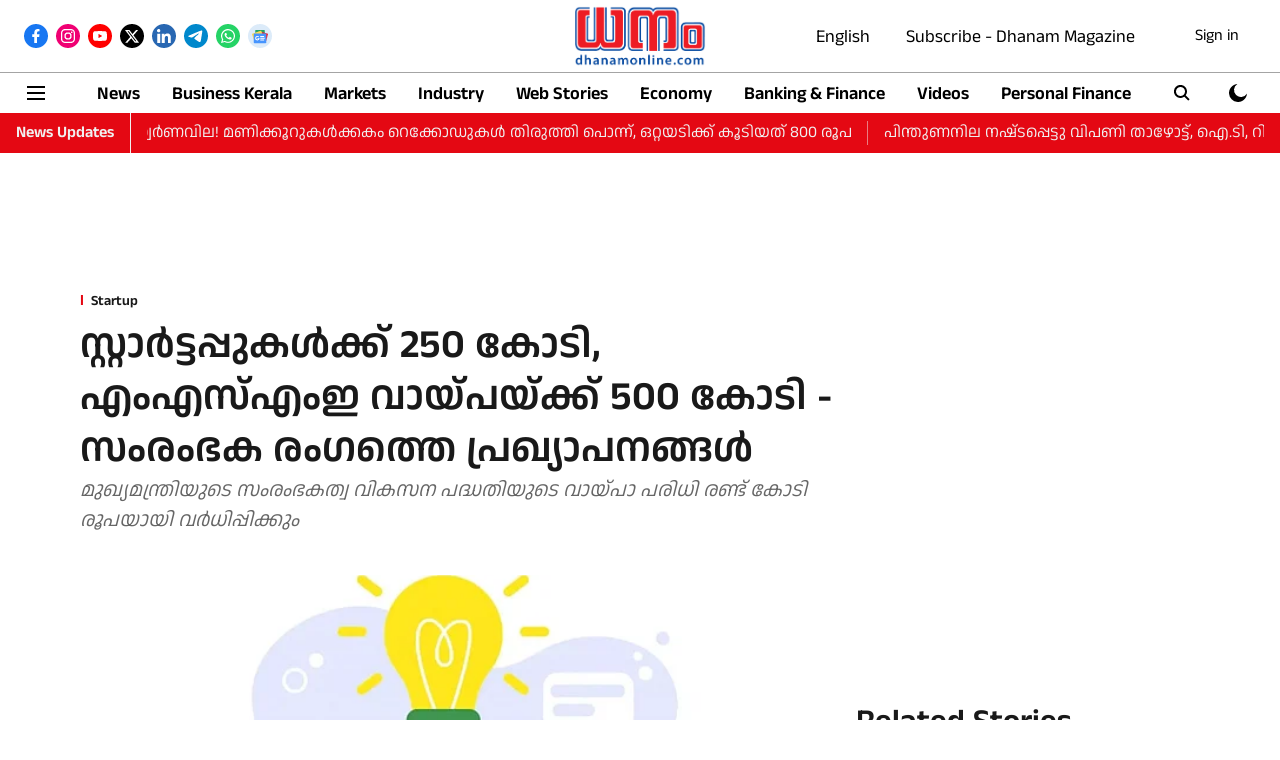

--- FILE ---
content_type: text/html; charset=utf-8
request_url: https://www.google.com/recaptcha/api2/aframe
body_size: 268
content:
<!DOCTYPE HTML><html><head><meta http-equiv="content-type" content="text/html; charset=UTF-8"></head><body><script nonce="JcwMQS4xQ5fdMDHZesSzEw">/** Anti-fraud and anti-abuse applications only. See google.com/recaptcha */ try{var clients={'sodar':'https://pagead2.googlesyndication.com/pagead/sodar?'};window.addEventListener("message",function(a){try{if(a.source===window.parent){var b=JSON.parse(a.data);var c=clients[b['id']];if(c){var d=document.createElement('img');d.src=c+b['params']+'&rc='+(localStorage.getItem("rc::a")?sessionStorage.getItem("rc::b"):"");window.document.body.appendChild(d);sessionStorage.setItem("rc::e",parseInt(sessionStorage.getItem("rc::e")||0)+1);localStorage.setItem("rc::h",'1768901087353');}}}catch(b){}});window.parent.postMessage("_grecaptcha_ready", "*");}catch(b){}</script></body></html>

--- FILE ---
content_type: application/javascript; charset=utf-8
request_url: https://fundingchoicesmessages.google.com/f/AGSKWxVop0pYqKjzG0_4Gp59zrw368r5UyE2qRVegvn1WyLz0qFTMXNUW2mV8idJjvN8FV4XDMKnZbYjsgPKv0-_8sQOJerIjnPXqTJKt5SHoUsoKpS-EArEnp3Sz1zMKZZpon1wFu6lMTt6w_tN8oxTsL9r_zlY_8TAsjKFuDe3fil_60u2RpaBGq3H2sNb/_/main_ad_/fm-ads3./advertbanner./ads_min_/adsweb.
body_size: -1289
content:
window['d350feb7-1b0f-4f20-8526-5c0096ae03d5'] = true;